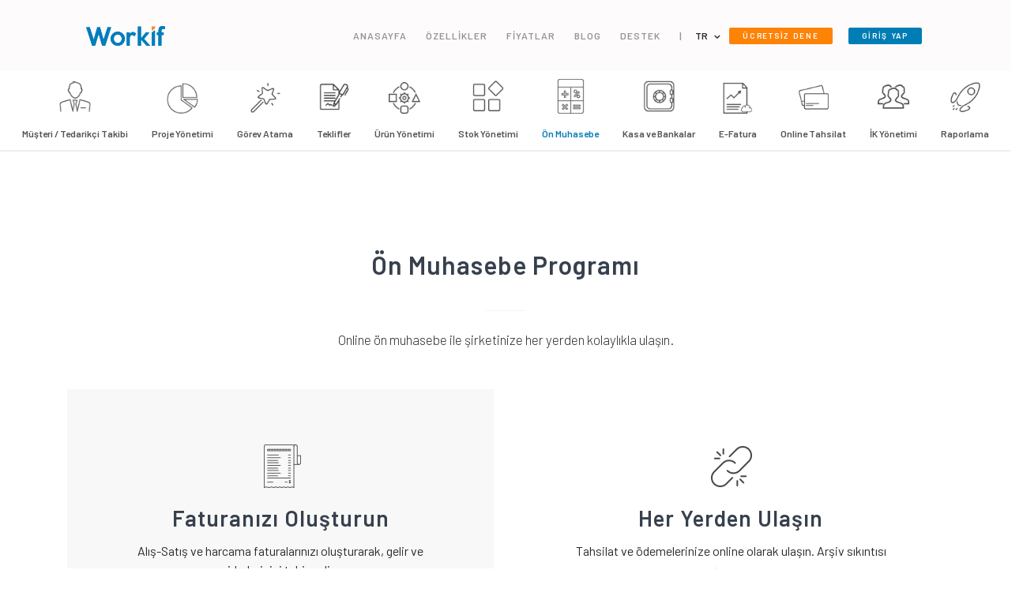

--- FILE ---
content_type: text/html; charset=utf-8
request_url: https://workif.com/tr/ozellikler/online-muhasebe-programi/
body_size: 6408
content:

<!DOCTYPE html><!--[if IE 9]><html lang="tr" class="ie9"><![endif]--><!--[if !IE]><!--><html lang="tr"><!--<![endif]--><head><meta charset="utf-8"><meta name="robots" content="follow, all" /><meta name="viewport" content="width=device-width, initial-scale=1, shrink-to-fit=no"><meta name="description" content="Online ön muhasebe ile şirketinize her yerden kolaylıkla ulaşın"><meta name="keywords"
              content="online muhasebe, ön muhasebe programı, kolay ön muhasebe, cari hesap programı, ön muhasebe, online muhasebe"><meta name="author" content="Workif"><meta name="copyright" content="Workif"><meta name="content-language" content="tr"><meta name="google-site-verification" content="od3V-QMB5anhgceqVDmIzrKR23y3-vl8EZY4YasoaLk"/><meta name="rating" content="All"><meta http-equiv="reply-to" content="destek@workif.com"><title>Ön Muhasebe Programı - Workif | İş ve Müşteri Takip Programı</title><!-- Styles --><link href="https://fonts.googleapis.com/css?family=Open+Sans:300, 400, 600, 800%7CDosis:300, 600&amp;subset=latin-ext"
              rel="stylesheet"><link href="/static/assets/css/core.min.89e4ca61dbf8.css" rel="stylesheet" type="text/css" /><link href="/static/assets/css/thesaas.min.3e4f495c30bc.css" rel="stylesheet" type="text/css" /><link href="/static/assets/css/style.7d4946ab564b.css" rel="stylesheet" type="text/css" /><link href="/static/assets/plugin/toastr/toastr.102e236cca47.css" rel="stylesheet" type="text/css" /><link href="/static/assets/plugin/easyautocomplete/easy-autocomplete.min.d5a139851995.css" rel="stylesheet" type="text/css" /><link href="/static/assets/plugin/easyautocomplete/easy-autocomplete.themes.min.6080bd134780.css" rel="stylesheet" type="text/css" /><!-- Favicons --><link rel="apple-touch-icon" sizes="180x180" href="/static/assets/img/apple-touch-icon.d5c8d7f5243b.png"><link rel="icon" type="image/png" sizes="32x32" href="/static/assets/img/favicon-32x32.fa5f5c9024cf.png"><link rel="icon" type="image/png" sizes="16x16" href="/static/assets/img/favicon-16x16.141322a6e7bc.png"><link rel="manifest" href="{% static 'assets/img/site.webmanifest"><link rel="mask-icon" href="{% static 'assets/img/safari-pinned-tab.svg" color="#5bbad5"><meta name="msapplication-TileColor" content="#ffffff"><meta name="theme-color" content="#ffffff"><script>
            (function (i, s, o, g, r, a, m) {
                i['GoogleAnalyticsObject'] = r;
                i[r] = i[r] || function () {
                    (i[r].q = i[r].q || []).push(arguments)
                }, i[r].l = 1 * new Date();
                a = s.createElement(o),
                    m = s.getElementsByTagName(o)[0];
                a.async = 1;
                a.src = g;
                m.parentNode.insertBefore(a, m)
            })(window, document, 'script', 'https://www.google-analytics.com/analytics.js', 'ga');

            ga('create', 'UA-53692783-5', 'auto');
            ga('send', 'pageview');

        </script></head><body id="home" class="sub-page"><!-- Yeniden Pazarlama Etiketi için Google Kodu --><!--------------------------------------------------
    Yeniden pazarlama etiketleri, kimlik bilgileriyle ilişkilendirilemez veya hassas kategorilerle ilgili sayfalara yerleştirilemez. Daha fazla bilgi edinmek ve etiketin nasıl ayarlanacağıyla ilgili talimatlar için şu adresi ziyaret edin: http://google.com/ads/remarketingsetup
    ---------------------------------------------------><script type="text/javascript">
        /* <![CDATA[ */
        var google_conversion_id = 870682706;
        var google_custom_params = window.google_tag_params;
        var google_remarketing_only = true;
        /* ]]> */
    </script><script type="text/javascript" src="//www.googleadservices.com/pagead/conversion.js"></script><noscript><div style="display:inline;"><img height="1" width="1" style="border-style:none;" alt=""
                 src="//googleads.g.doubleclick.net/pagead/viewthroughconversion/870682706/?guid=ON&amp;script=0"/></div></noscript><!-- Topbar --><nav class="topbar topbar-expand-sm topbar-sticky"><div class="container-wide"><div class="row h-full align-items-center text-center text-lg-left"><div class="offset-1 col-10 col-md-2 align-self-center"><button class="topbar-toggler">&#9776;</button><a class="topbar-brand" href="/tr/"><img class="logo-default" src="/static/assets/img/logo-workif.f34c4196d928.png" alt="logo"></a></div><div class="col-1 col-md-8 text-md-right"><ul class="topbar-nav nav"><li class="topbar-remove nav-item"><i class="fa fa-remove nav-link"></i></li><li class="nav-item"><a class="nav-link"
                                                href="/tr/">ANASAYFA</a></li><li class="nav-item"><a class="nav-link"
                                                href="/tr/ozellikler/">ÖZELLİKLER</a></li><li class="nav-item"><a class="nav-link"
                                                href="/tr/fiyatlar/">FİYATLAR</a></li><li class="nav-item"><a class="nav-link"
                                                href="/tr/blog/">BLOG</a></li><li class="nav-item"><a class="nav-link"
                                                href="/tr/destek/">DESTEK</a></li><li class="nav-item hidden-md-up"><a
                                class="nav-link"
                                href="https://app.workif.com/accounts/signup/">ÜCRETSİZ DENE</a></li><li class="nav-item hidden-md-up"><a
                                class="nav-link"
                                href="https://app.workif.com/accounts/login/">GİRİŞ YAP</a></li><li class="nav-item hidden-md-down"><a class='nav-link' href="#">|</a></li><li class="nav-item hidden-sm-down" style="margin-left: 1rem;"><div class="dropdown"><span class="dropdown-toggle" data-toggle="dropdown" aria-expanded="false" style="text-transform:uppercase">tr</span><div class="dropdown-menu" x-placement="bottom-start" style="min-width: 0rem;position: absolute; transform: translate3d(0px, 24px, 0px); top: 0px; left: 0px; will-change: transform;"><a class="dropdown-item setLang" data-lang='tr' href="#">TR</a><a class="dropdown-item setLang" data-lang='en' href="#">EN</a></div></div></li><li class="nav-item hidden-md-up"><a class='nav-link setLang' data-lang='tr' href="#">tr</a></li><li class="nav-item hidden-md-up"><a class='nav-link setLang' data-lang='en' href="#">en</a></li><form action="/tr/i18n/setlang/" method="post" hidden id="setLangForm"><input type='hidden' name='csrfmiddlewaretoken' value='3wShZZ7Yh3jTlPjCTbvRSJuIl7GpBV4etDXL8KidBTNJgpJVLuHeAOg8TBpoc5bI' /><input name="next" type="hidden" value=""/><input id='langCode' name="language" type="hidden" value="null"/></form></ul><a class="btn btn-xs btn-outline hidden-sm-down btn-danger ml-4"
                       href="https://app.workif.com/accounts/signup/">ÜCRETSİZ DENE</a><a class="btn btn-xs btn-danger mr-4 ml-20"
                       href="https://app.workif.com/accounts/login/">GİRİŞ YAP</a></div></div></div></nav><!-- END Topbar --><a href="https://app.workif.com/accounts/signup/"><div class="row d-block align-items-center text-center bannerTop hidden-sm-up"><p class="h1 fs-20 text-white">15 Gün Ücretsiz Dene</p></div></a><!-- Main container --><main class="main-content mt-90"><div class="main-features"><div class="main-features-container"><div class="row"><div class="col-md-12"><div class="sub-page-features"><ul><li ><a
                                    href="/tr/ozellikler/musteri-takip-programi/"><p><img src="/static/assets/img/musteri.872785641a4a.png"></p>
                                Müşteri / Tedarikçi Takibi
                            </a></li><li ><a
                                    href="/tr/ozellikler/proje-yonetimi/"><p><img src="/static/assets/img/proje.d11c00725ee4.png"></p>
                                Proje Yönetimi
                            </a></li><li ><a
                                    href="/tr/ozellikler/gorev-atama/"><p><img src="/static/assets/img/gorev.90bc1e1d0a1d.png"></p>
                                Görev Atama
                            </a></li><li ><a
                                href="/tr/ozellikler/teklifler/"><p><img
                                src="/static/assets/img/teklifler.67a278a9fe7b.png"></p>
                            Teklifler
                        </a></li><li ><a
                                href="/tr/ozellikler/urun-yonetimi/"><p><img src="/static/assets/img/urun_yonetimi.98a8fc880856.png"></p>
                            Ürün Yönetimi
                        </a></li><li ><a
                                href="/tr/ozellikler/stok-yonetimi/"><p><img src="/static/assets/img/stok.c8e8d130ec80.png"></p>
                            Stok Yönetimi
                        </a></li><li class="features-active"><a
                                        href="/tr/ozellikler/online-muhasebe-programi/"><p><img src="/static/assets/img/on-muhasebe.3e1b659235d0.png"></p>
                                    Ön Muhasebe
                                </a></li><li ><a
                                    href="/tr/ozellikler/kasa-ve-bankalar/"><p><img src="/static/assets/img/kasa.36d8733870be.png"></p>
                                Kasa ve Bankalar
                            </a></li><li ><a
                                    href="/tr/ozellikler/e-fatura-e-arsiv-programi/"><p><img src="/static/assets/img/e-fatura.0c83e86b406f.png"></p>
                                E-Fatura
                            </a></li><li ><a
                                    href="/tr/ozellikler/online-tahsilat/"><p><img src="/static/assets/img/online-tahsilat.4a7c25c4562b.png"></p>
                                Online Tahsilat
                            </a></li><li ><a
                                    href="/tr/ozellikler/insan-kaynaklari-yonetimi/"><p><img src="/static/assets/img/ik_yonetimi.591ac066c91b.png"></p>
                                İK Yönetimi
                            </a></li><li ><a
                                href="/tr/ozellikler/raporlama/"><p><img
                                src="/static/assets/img/rapor.6c22655b9be8.png"></p>
                            Raporlama
                        </a></li></ul></div></div></div></div></div><!--
        |‒‒‒‒‒‒‒‒‒‒‒‒‒‒‒‒‒‒‒‒‒‒‒‒‒‒‒‒‒‒‒‒‒‒‒‒‒‒‒‒‒‒‒‒‒‒‒‒‒‒‒‒‒‒‒‒‒‒‒‒‒‒‒‒‒‒‒‒‒‒‒‒‒‒
        | Components
        |‒‒‒‒‒‒‒‒‒‒‒‒‒‒‒‒‒‒‒‒‒‒‒‒‒‒‒‒‒‒‒‒‒‒‒‒‒‒‒‒‒‒‒‒‒‒‒‒‒‒‒‒‒‒‒‒‒‒‒‒‒‒‒‒‒‒‒‒‒‒‒‒‒‒
        !--><section class="section"><div class="container"><header class="section-header"><!--small>UI KIT</small--><h2>Ön Muhasebe Programı</h2><hr><p class="lead">Online ön muhasebe ile şirketinize her yerden kolaylıkla ulaşın.</p></header><div class="row"><div class="col-12 col-md-12 col-lg-12 card-block-content"><div class="row"><div class="col-md-6 card-block-color"><div class="card-block-article"><p><img src="/static/assets/img/fatura-olusturun.61f79cbe7aa9.png"></p><h3>Faturanızı Oluşturun</h3><span>Alış-Satış ve harcama faturalarınızı oluşturarak, gelir ve giderlerinizi takip edin.</span></div></div><div class="col-md-6 card-block-color"><div class="card-block-article"><p><img src="/static/assets/img/her-yerden-ulasin.03d4163283d8.png"></p><h3>Her Yerden Ulaşın</h3><span>Tahsilat ve ödemelerinize online olarak ulaşın. Arşiv sıkıntısı yaşamayın.</span></div></div><div class="col-md-6 card-block-color"><div class="card-block-article"><p><img src="/static/assets/img/fatura-tekrari.b4de527a7559.png"></p><h3>Faturalarınızı Tekrarlayın</h3><span>Düzenli gelir veya giderlerinizi takip etmek için tekrarlama özelliğini kullanabilirsiniz.</span></div></div><div class="col-md-6 card-block-color"><div class="card-block-article"><p><img style="padding: 10px 0px;" src="/static/assets/img/muhasebenizi-ozellestirin.38b28d25d6af.png"></p><h3>Muhasebenizi Özelleştirin</h3><span>Oluşturduğunuz faturalara etiket ekleyerek, finansal durumunuzu kategorilendirebilirsiniz.</span></div></div></div></div></div><div class="row"><div class="col-12 col-md-12 col-lg-12 card-block-content"><div class="row"><div class="col-md-6 card-block-color"><div class="card-block-article"><p><img src="/static/assets/img/bakiye-kontrolu.c5f5905a9542.png"></p><h3>Bakiye Kontrolü</h3><span>Eklediğiniz tüm kasa ve banka hesaplarınızı tek noktadan görebilir, anlık finans durumunuzu kontrol edebilirsiniz.</span></div></div><div class="col-md-6 card-block-color"><div class="card-block-article"><p><img src="/static/assets/img/kasa-ve-bankalar.7db156b0b042.png"></p><h3>Kasa ve Banka Takibi</h3><span>Firmanızın hangi kasa ve banka hesabından ne tür hareket gerçekleştiğini, para giriş ve çıkışlarını takip edin.</span></div></div><div class="col-md-6 card-block-color"><div class="card-block-article"><p><img src="/static/assets/img/hizli-hesap-hareketleri.3f4f6c6c3270.png"></p><h3>Hızlı Hesap Hareketleri</h3><span>Şirketinize ait hesaba tek tuşla, para girişi, para çıkışı ekleyebilir, hesaplar arasında para transferleri gerçekleştirebilirsiniz</span></div></div><div class="col-md-6 card-block-color"><div class="card-block-article"><p><img src="/static/assets/img/islem-gecmisi.e4715e5ba1f9.png"></p><h3>İşlem Geçmişi</h3><span>Yaptığınız işlem geçmişini hızlıca görüntüleyebilirsiniz.</span></div></div></div></div></div><div class="row"><div class="col-md-12"><div class="sub-page-demo"><a class="btn btn-lg btn-round btn-success"
                               href="https://app.workif.com/accounts/signup/">15 gün ücretsiz dene</a></div></div></div></div></section></main><!-- END Main container --><footer class="site-footer py-90"><div class="container"><div class="row gap-y"><div class="col-12 col-md-7"><h6 class="heading-alt text-uppercase mb-3">YAZILIM OFİSİ</h6><p>1504 Sk. No:8, 35230 Konak / Alsancak / İzmir<br>E-Posta
                        : <a href="mailto:destek@workif.com">destek@workif.com</a><!--<br>Telefon
                        : <a href="tel:08508851022">0850 885 1022</a>--></p><br><ul class="footer-social text-md-left"><li><a target="_blank" href="https://www.facebook.com/workifcom"><i class="fa fa-facebook"></i></a></li><li><a target="_blank" href="https://twitter.com/workifcom"><i class="fa fa-twitter"></i></a></li><li><a target="_blank" href="https://www.instagram.com/workifcom"><i class="fa fa-instagram"></i></a></li><li><a target="_blank" href="https://www.youtube.com/channel/UCStByH7wUCirAtIv9ZaUjTg"><i class="fa fa-youtube"></i></a></li><li><a target="_blank" href="https://linkedin.com/company/workif"><i class="fa fa-linkedin"></i></a></li></ul></div><div class="col-12 col-md-3"><h6 class="heading-alt text-uppercase mb-3">YARDIM VE İLETİŞİM</h6><div class="nav flex-column"><a class="nav-link" href="/tr/yenilikler/">Yenilikler</a><a class="nav-link"
                           href="/tr/destek/">Destek</a><a class="nav-link" href="/tr/blog/">Blog</a><a class="nav-link" href="/tr/alotech-entegrasyonu/">Alotech Entegrasyonu</a><a class="nav-link" href="/tr/iletisim/">İletişim</a></div></div><div class="col-12 col-md-2"><h6 class="heading-alt text-uppercase mb-3">GİZLİLİK VE KULLANIM</h6><div class="nav flex-column"><a class="nav-link" href="/tr/workif-hakkinda/">Hakkımızda</a><a class="nav-link" href="/tr/iade-kosullari/">İade Koşulları</a><a class="nav-link"
                           href="/tr/mesafeli-satis-sozlesmesi/">Mesafeli Satış Sözleşmesi</a><a class="nav-link" href="/tr/gizlilik-kosullari/">Gizlilik Koşulları</a></div></div></div><div class="row gap-y footer-bottom"><div class="col-md-6"></div><div class="col-md-6"><p class="text-light text-md-right">Tüm Hakları Saklıdır © 2026 <a class="text-light"
                                                                                                     href="/tr/">Workif</a></p></div></div></div></footer><!-- Scripts --><script type="text/javascript" src="/static/assets/js/core.min.518fe5c43b7e.js" charset="utf-8"></script><script type="text/javascript" src="/static/assets/js/thesaas.min.35b0acf2bf44.js" charset="utf-8"></script><script type="text/javascript" src="/static/assets/js/script.035594cc99de.js" charset="utf-8"></script><script type="text/javascript" src="/static/assets/plugin/toastr/toastr.min.d59436971aa1.js" charset="utf-8"></script><script type="text/javascript" src="/static/assets/plugin/easyautocomplete/jquery.easy-autocomplete.min.e235fa661aa6.js" charset="utf-8"></script><script>
        var options = {
    
            url: function(phrase) {
                return "/tr/destek/arama/?q=" + phrase;
              },
            
              getValue: function(element) {
                return element.name;
              },
            
              ajaxSettings: {
                dataType: "json",
                csrf_token: "<input type='hidden' name='csrfmiddlewaretoken' value='3wShZZ7Yh3jTlPjCTbvRSJuIl7GpBV4etDXL8KidBTNJgpJVLuHeAOg8TBpoc5bI' />",
                method: "POST",
                data: {
                  dataType: "json",
                  csrf_token: "<input type='hidden' name='csrfmiddlewaretoken' value='3wShZZ7Yh3jTlPjCTbvRSJuIl7GpBV4etDXL8KidBTNJgpJVLuHeAOg8TBpoc5bI' />",
                }
              },
            
              preparePostData: function(data) {
                data.phrase = $("#search_area").val();
                return data;
              },            
          
            list: {	
                onChooseEvent: function () {
                    var value = $("#search_area").getSelectedItemData().url;
                    window.location.href = value;

                },
                maxNumberOfElements: 15,
              match: {
                enabled: true
              },
              sort: {
                enabled: true
                }
            },
            requestDelay: 200
          
          };
          
          $("#search_area").easyAutocomplete(options);
    </script><script>
        $.ajaxSetup({ 
            beforeSend: function(xhr, settings) {
                function getCookie(name) {
                    var cookieValue = null;
                    if (document.cookie && document.cookie != '') {
                        var cookies = document.cookie.split(';');
                        for (var i = 0; i < cookies.length; i++) {
                            var cookie = jQuery.trim(cookies[i]);
                            // Does this cookie string begin with the name we want?
                            if (cookie.substring(0, name.length + 1) == (name + '=')) {
                                cookieValue = decodeURIComponent(cookie.substring(name.length + 1));
                                break;
                            }
                        }
                    }
                    return cookieValue;
                }
                if (!(/^http:.*/.test(settings.url) || /^https:.*/.test(settings.url))) {
                    // Only send the token to relative URLs i.e. locally.
                    xhr.setRequestHeader("X-CSRFToken", getCookie('csrftoken'));
                }
            } 
       });
    </script><!-- Yandex.Metrika counter --><script type="text/javascript">
        (function (d, w, c) {
            (w[c] = w[c] || []).push(function () {
                try {
                    w.yaCounter38723110 = new Ya.Metrika({
                        id: 38723110,
                        clickmap: true,
                        trackLinks: true,
                        accurateTrackBounce: true,
                        webvisor: true
                    });
                } catch (e) {
                }
            });

            var n = d.getElementsByTagName("script")[0],
                s = d.createElement("script"),
                f = function () {
                    n.parentNode.insertBefore(s, n);
                };
            s.type = "text/javascript";
            s.async = true;
            s.src = "https://mc.yandex.ru/metrika/watch.js";

            if (w.opera == "[object Opera]") {
                d.addEventListener("DOMContentLoaded", f, false);
            } else {
                f();
            }
        })(document, window, "yandex_metrika_callbacks");
    </script><noscript><div><img src="https://mc.yandex.ru/watch/38723110" style="position:absolute; left:-9999px;" alt=""/></div></noscript><!-- /Yandex.Metrika counter --><script>
        !function(){var x=document.createElement("script");x.src="https://cdn.slaask.com/chat.js",x.type="text/javascript",x.async="true",x.onload=x.onreadystatechange=function(){var x=this.readyState;if(!x||"complete"==x||"loaded"==x)try{
          _slaask.init('4b22f158979e6b0eb8833da740b75f3e', {'language':'tr'});
      
        }catch(x){}};var t=document.getElementsByTagName("script")[0];t.parentNode.insertBefore(x,t)}();
        document.addEventListener('slaask.open', function (e) {
            $('#slaask-widget-homepage-meetings').find('p').text('Toplantı ayarlayın, biz sizi arayalım.')
            $('#slaask-widget-homepage-phone').find('p').text('Mesai saatleri içerisinde aşağıdaki telefon numarasından her zaman ulaşabilirsiniz.')
            $('#slaask-widget-header-title-small').text('Hoş Geldiniz')
        });
      </script><script defer src="https://static.cloudflareinsights.com/beacon.min.js/vcd15cbe7772f49c399c6a5babf22c1241717689176015" integrity="sha512-ZpsOmlRQV6y907TI0dKBHq9Md29nnaEIPlkf84rnaERnq6zvWvPUqr2ft8M1aS28oN72PdrCzSjY4U6VaAw1EQ==" data-cf-beacon='{"version":"2024.11.0","token":"36a4aae380c844ae99d9af5ca026c5c7","r":1,"server_timing":{"name":{"cfCacheStatus":true,"cfEdge":true,"cfExtPri":true,"cfL4":true,"cfOrigin":true,"cfSpeedBrain":true},"location_startswith":null}}' crossorigin="anonymous"></script>
</body></html>


--- FILE ---
content_type: text/css
request_url: https://workif.com/static/assets/css/style.7d4946ab564b.css
body_size: 79
content:
.thesaas-sections-split .section,
.thesaas-sections-split .main-content .topbar,
.thesaas-sections-split .main-content .site-footer {
  margin: 30px 50px 100px;
  box-shadow: 0 0 35px rgba(0, 0, 0, 0.1);
  border: 1px solid #ebebeb;
}

.thesaas-sections-split .main-content .topbar {
  position: static;
}

.thesaas-sections-split .main-content .topbar .topbar-toggler {
  display: none;
}

.thesaas-sections-split .section-info {
  text-align: center;
  text-transform: uppercase;
  font-size: 12px;
  font-weight: 600;
  letter-spacing: 1px;
  padding-top: 60px;
}

.thesaas-sections-split.topbar-reveal .main-content .topbar-nav {
  display: none;
}

@media (max-width: 768px) {

  .thesaas-sections-split .section,
  .thesaas-sections-split .main-content .site-footer {
    margin: 30px 0 100px;
    box-shadow: 0 0 5px rgba(0, 0, 0, 0.1);
  }

  .bannerA {
    display: initial!important;
    margin-top: initial!important;
 }

}

.bannerTop {
  background-color: #007db4;
  position: sticky;
  z-index: 100;
  top: 90px;
}